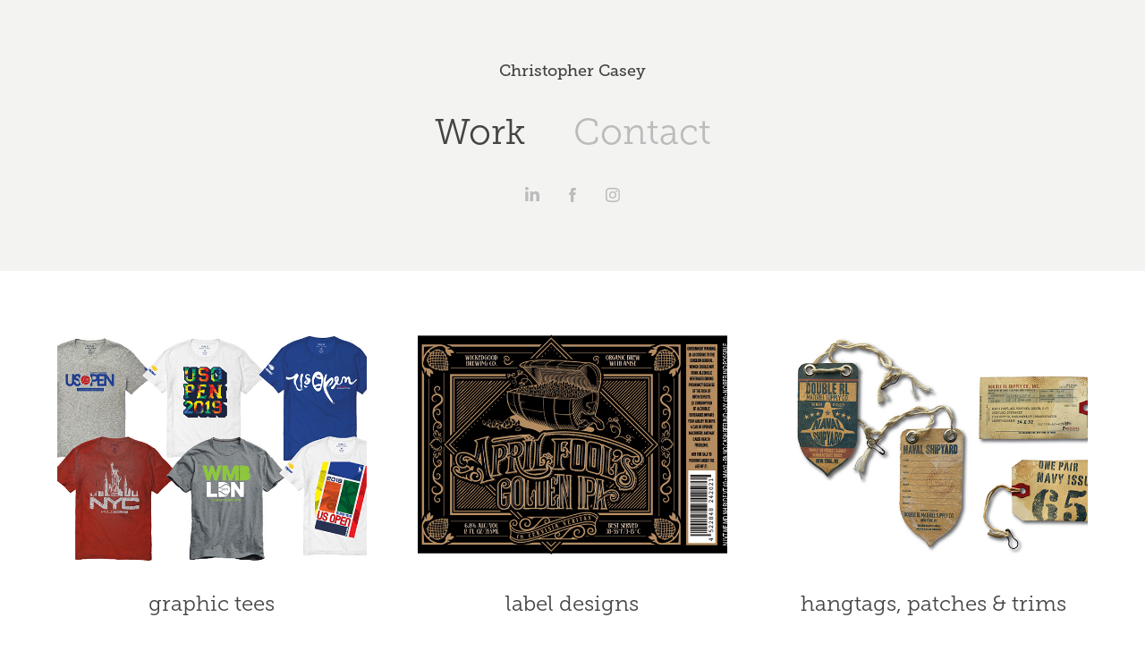

--- FILE ---
content_type: text/html; charset=utf-8
request_url: https://wickedgood.myportfolio.com/
body_size: 4797
content:
<!DOCTYPE HTML>
<html lang="en-US">
<head>
  <meta charset="UTF-8" />
  <meta name="viewport" content="width=device-width, initial-scale=1" />
      <meta name="twitter:card"  content="summary_large_image" />
      <meta name="twitter:site"  content="@AdobePortfolio" />
      <meta  property="og:title" content="Christopher Casey's Portfolio" />
      <meta  property="og:image" content="https://cdn.myportfolio.com/52a7b676-62f5-4d15-8302-06c6eacea438/e792bf36-4638-4e0c-bba4-a18ea6bac780_rwc_176x129x1297x1014x1297.jpg?h=c274303ac5721ef4a7d7887b01d6dff4" />
        <link rel="icon" href="https://cdn.myportfolio.com/52a7b676-62f5-4d15-8302-06c6eacea438/991a4b37-e8d1-4f34-8e6c-caf2b567c4f0_carw_1x1x32.jpg?h=6b0451141e498ade1bc50872b5d5d7b5" />
        <link rel="apple-touch-icon" href="https://cdn.myportfolio.com/52a7b676-62f5-4d15-8302-06c6eacea438/f720d9d6-6234-4356-a0aa-5e94ddf9ffe8_carw_1x1x180.jpg?h=8e4b0a00cffdddb43a26a8b9015dbc57" />
      <link rel="stylesheet" href="/dist/css/main.css" type="text/css" />
      <link rel="stylesheet" href="https://cdn.myportfolio.com/52a7b676-62f5-4d15-8302-06c6eacea438/c05667139305a1bab459224a942505d71704230453.css?h=6ddbd66e5fd35533d533e9abea2b7677" type="text/css" />
    <link rel="canonical" href="https://wickedgood.myportfolio.com/work" />
      <title>Christopher Casey's Portfolio</title>
    <script type="text/javascript" src="//use.typekit.net/ik/[base64].js?cb=35f77bfb8b50944859ea3d3804e7194e7a3173fb" async onload="
    try {
      window.Typekit.load();
    } catch (e) {
      console.warn('Typekit not loaded.');
    }
    "></script>
</head>
  <body class="transition-enabled">  <div class='page-background-video page-background-video-with-panel'>
  </div>
  <div class="js-responsive-nav">
    <div class="responsive-nav has-social">
      <div class="close-responsive-click-area js-close-responsive-nav">
        <div class="close-responsive-button"></div>
      </div>
          <nav data-hover-hint="nav">
            <div class="pages">
                  <div class="gallery-title"><a href="/work" class="active">Work</a></div>
      <div class="page-title">
        <a href="/contact" >Contact</a>
      </div>
            </div>
              <div class="social pf-nav-social" data-hover-hint="navSocialIcons">
                <ul>
                        <li>
                          <a href="https://www.linkedin.com/in/christophercasey2/" target="_blank">
                            <svg version="1.1" id="Layer_1" xmlns="http://www.w3.org/2000/svg" xmlns:xlink="http://www.w3.org/1999/xlink" viewBox="0 0 30 24" style="enable-background:new 0 0 30 24;" xml:space="preserve" class="icon">
                            <path id="path-1_24_" d="M19.6,19v-5.8c0-1.4-0.5-2.4-1.7-2.4c-1,0-1.5,0.7-1.8,1.3C16,12.3,16,12.6,16,13v6h-3.4
                              c0,0,0.1-9.8,0-10.8H16v1.5c0,0,0,0,0,0h0v0C16.4,9,17.2,7.9,19,7.9c2.3,0,4,1.5,4,4.9V19H19.6z M8.9,6.7L8.9,6.7
                              C7.7,6.7,7,5.9,7,4.9C7,3.8,7.8,3,8.9,3s1.9,0.8,1.9,1.9C10.9,5.9,10.1,6.7,8.9,6.7z M10.6,19H7.2V8.2h3.4V19z"/>
                            </svg>
                          </a>
                        </li>
                        <li>
                          <a href="https://www.facebook.com/wickedgood" target="_blank">
                            <svg xmlns="http://www.w3.org/2000/svg" xmlns:xlink="http://www.w3.org/1999/xlink" version="1.1" x="0px" y="0px" viewBox="0 0 30 24" xml:space="preserve" class="icon"><path d="M16.21 20h-3.26v-8h-1.63V9.24h1.63V7.59c0-2.25 0.92-3.59 3.53-3.59h2.17v2.76H17.3 c-1.02 0-1.08 0.39-1.08 1.11l0 1.38h2.46L18.38 12h-2.17V20z"/></svg>
                          </a>
                        </li>
                        <li>
                          <a href="https://www.instagram.com/c3photography" target="_blank">
                            <svg version="1.1" id="Layer_1" xmlns="http://www.w3.org/2000/svg" xmlns:xlink="http://www.w3.org/1999/xlink" viewBox="0 0 30 24" style="enable-background:new 0 0 30 24;" xml:space="preserve" class="icon">
                            <g>
                              <path d="M15,5.4c2.1,0,2.4,0,3.2,0c0.8,0,1.2,0.2,1.5,0.3c0.4,0.1,0.6,0.3,0.9,0.6c0.3,0.3,0.5,0.5,0.6,0.9
                                c0.1,0.3,0.2,0.7,0.3,1.5c0,0.8,0,1.1,0,3.2s0,2.4,0,3.2c0,0.8-0.2,1.2-0.3,1.5c-0.1,0.4-0.3,0.6-0.6,0.9c-0.3,0.3-0.5,0.5-0.9,0.6
                                c-0.3,0.1-0.7,0.2-1.5,0.3c-0.8,0-1.1,0-3.2,0s-2.4,0-3.2,0c-0.8,0-1.2-0.2-1.5-0.3c-0.4-0.1-0.6-0.3-0.9-0.6
                                c-0.3-0.3-0.5-0.5-0.6-0.9c-0.1-0.3-0.2-0.7-0.3-1.5c0-0.8,0-1.1,0-3.2s0-2.4,0-3.2c0-0.8,0.2-1.2,0.3-1.5c0.1-0.4,0.3-0.6,0.6-0.9
                                c0.3-0.3,0.5-0.5,0.9-0.6c0.3-0.1,0.7-0.2,1.5-0.3C12.6,5.4,12.9,5.4,15,5.4 M15,4c-2.2,0-2.4,0-3.3,0c-0.9,0-1.4,0.2-1.9,0.4
                                c-0.5,0.2-1,0.5-1.4,0.9C7.9,5.8,7.6,6.2,7.4,6.8C7.2,7.3,7.1,7.9,7,8.7C7,9.6,7,9.8,7,12s0,2.4,0,3.3c0,0.9,0.2,1.4,0.4,1.9
                                c0.2,0.5,0.5,1,0.9,1.4c0.4,0.4,0.9,0.7,1.4,0.9c0.5,0.2,1.1,0.3,1.9,0.4c0.9,0,1.1,0,3.3,0s2.4,0,3.3,0c0.9,0,1.4-0.2,1.9-0.4
                                c0.5-0.2,1-0.5,1.4-0.9c0.4-0.4,0.7-0.9,0.9-1.4c0.2-0.5,0.3-1.1,0.4-1.9c0-0.9,0-1.1,0-3.3s0-2.4,0-3.3c0-0.9-0.2-1.4-0.4-1.9
                                c-0.2-0.5-0.5-1-0.9-1.4c-0.4-0.4-0.9-0.7-1.4-0.9c-0.5-0.2-1.1-0.3-1.9-0.4C17.4,4,17.2,4,15,4L15,4L15,4z"/>
                              <path d="M15,7.9c-2.3,0-4.1,1.8-4.1,4.1s1.8,4.1,4.1,4.1s4.1-1.8,4.1-4.1S17.3,7.9,15,7.9L15,7.9z M15,14.7c-1.5,0-2.7-1.2-2.7-2.7
                                c0-1.5,1.2-2.7,2.7-2.7s2.7,1.2,2.7,2.7C17.7,13.5,16.5,14.7,15,14.7L15,14.7z"/>
                              <path d="M20.2,7.7c0,0.5-0.4,1-1,1s-1-0.4-1-1s0.4-1,1-1S20.2,7.2,20.2,7.7L20.2,7.7z"/>
                            </g>
                            </svg>
                          </a>
                        </li>
                </ul>
              </div>
          </nav>
    </div>
  </div>
  <div class="site-wrap cfix js-site-wrap">
      <header class="site-header" data-context="theme.topcontainer" data-hover-hint="header">
          <div class="logo-wrap" data-hover-hint="logo">
                <div class="logo e2e-site-logo-text logo-text  ">
    <a href="/work" class="preserve-whitespace">Christopher Casey</a>

</div>
          </div>
  <div class="hamburger-click-area js-hamburger">
    <div class="hamburger">
      <i></i>
      <i></i>
      <i></i>
    </div>
  </div>
            <nav data-hover-hint="nav">
              <div class="pages">
                  <div class="gallery-title"><a href="/work" class="active">Work</a></div>
      <div class="page-title">
        <a href="/contact" >Contact</a>
      </div>
              </div>
                <div class="social pf-nav-social" data-hover-hint="navSocialIcons">
                  <ul>
                          <li>
                            <a href="https://www.linkedin.com/in/christophercasey2/" target="_blank">
                              <svg version="1.1" id="Layer_1" xmlns="http://www.w3.org/2000/svg" xmlns:xlink="http://www.w3.org/1999/xlink" viewBox="0 0 30 24" style="enable-background:new 0 0 30 24;" xml:space="preserve" class="icon">
                              <path id="path-1_24_" d="M19.6,19v-5.8c0-1.4-0.5-2.4-1.7-2.4c-1,0-1.5,0.7-1.8,1.3C16,12.3,16,12.6,16,13v6h-3.4
                                c0,0,0.1-9.8,0-10.8H16v1.5c0,0,0,0,0,0h0v0C16.4,9,17.2,7.9,19,7.9c2.3,0,4,1.5,4,4.9V19H19.6z M8.9,6.7L8.9,6.7
                                C7.7,6.7,7,5.9,7,4.9C7,3.8,7.8,3,8.9,3s1.9,0.8,1.9,1.9C10.9,5.9,10.1,6.7,8.9,6.7z M10.6,19H7.2V8.2h3.4V19z"/>
                              </svg>
                            </a>
                          </li>
                          <li>
                            <a href="https://www.facebook.com/wickedgood" target="_blank">
                              <svg xmlns="http://www.w3.org/2000/svg" xmlns:xlink="http://www.w3.org/1999/xlink" version="1.1" x="0px" y="0px" viewBox="0 0 30 24" xml:space="preserve" class="icon"><path d="M16.21 20h-3.26v-8h-1.63V9.24h1.63V7.59c0-2.25 0.92-3.59 3.53-3.59h2.17v2.76H17.3 c-1.02 0-1.08 0.39-1.08 1.11l0 1.38h2.46L18.38 12h-2.17V20z"/></svg>
                            </a>
                          </li>
                          <li>
                            <a href="https://www.instagram.com/c3photography" target="_blank">
                              <svg version="1.1" id="Layer_1" xmlns="http://www.w3.org/2000/svg" xmlns:xlink="http://www.w3.org/1999/xlink" viewBox="0 0 30 24" style="enable-background:new 0 0 30 24;" xml:space="preserve" class="icon">
                              <g>
                                <path d="M15,5.4c2.1,0,2.4,0,3.2,0c0.8,0,1.2,0.2,1.5,0.3c0.4,0.1,0.6,0.3,0.9,0.6c0.3,0.3,0.5,0.5,0.6,0.9
                                  c0.1,0.3,0.2,0.7,0.3,1.5c0,0.8,0,1.1,0,3.2s0,2.4,0,3.2c0,0.8-0.2,1.2-0.3,1.5c-0.1,0.4-0.3,0.6-0.6,0.9c-0.3,0.3-0.5,0.5-0.9,0.6
                                  c-0.3,0.1-0.7,0.2-1.5,0.3c-0.8,0-1.1,0-3.2,0s-2.4,0-3.2,0c-0.8,0-1.2-0.2-1.5-0.3c-0.4-0.1-0.6-0.3-0.9-0.6
                                  c-0.3-0.3-0.5-0.5-0.6-0.9c-0.1-0.3-0.2-0.7-0.3-1.5c0-0.8,0-1.1,0-3.2s0-2.4,0-3.2c0-0.8,0.2-1.2,0.3-1.5c0.1-0.4,0.3-0.6,0.6-0.9
                                  c0.3-0.3,0.5-0.5,0.9-0.6c0.3-0.1,0.7-0.2,1.5-0.3C12.6,5.4,12.9,5.4,15,5.4 M15,4c-2.2,0-2.4,0-3.3,0c-0.9,0-1.4,0.2-1.9,0.4
                                  c-0.5,0.2-1,0.5-1.4,0.9C7.9,5.8,7.6,6.2,7.4,6.8C7.2,7.3,7.1,7.9,7,8.7C7,9.6,7,9.8,7,12s0,2.4,0,3.3c0,0.9,0.2,1.4,0.4,1.9
                                  c0.2,0.5,0.5,1,0.9,1.4c0.4,0.4,0.9,0.7,1.4,0.9c0.5,0.2,1.1,0.3,1.9,0.4c0.9,0,1.1,0,3.3,0s2.4,0,3.3,0c0.9,0,1.4-0.2,1.9-0.4
                                  c0.5-0.2,1-0.5,1.4-0.9c0.4-0.4,0.7-0.9,0.9-1.4c0.2-0.5,0.3-1.1,0.4-1.9c0-0.9,0-1.1,0-3.3s0-2.4,0-3.3c0-0.9-0.2-1.4-0.4-1.9
                                  c-0.2-0.5-0.5-1-0.9-1.4c-0.4-0.4-0.9-0.7-1.4-0.9c-0.5-0.2-1.1-0.3-1.9-0.4C17.4,4,17.2,4,15,4L15,4L15,4z"/>
                                <path d="M15,7.9c-2.3,0-4.1,1.8-4.1,4.1s1.8,4.1,4.1,4.1s4.1-1.8,4.1-4.1S17.3,7.9,15,7.9L15,7.9z M15,14.7c-1.5,0-2.7-1.2-2.7-2.7
                                  c0-1.5,1.2-2.7,2.7-2.7s2.7,1.2,2.7,2.7C17.7,13.5,16.5,14.7,15,14.7L15,14.7z"/>
                                <path d="M20.2,7.7c0,0.5-0.4,1-1,1s-1-0.4-1-1s0.4-1,1-1S20.2,7.2,20.2,7.7L20.2,7.7z"/>
                              </g>
                              </svg>
                            </a>
                          </li>
                  </ul>
                </div>
            </nav>
      </header>
    <div class="site-container">
      <div class="site-content e2e-site-content">
        <main>
          <section class="project-covers" data-context="page.gallery.covers">
          <a class="project-cover js-project-cover-touch hold-space" href="/graphic-tees" data-context="pages" data-identity="id:p649d08311514bcb616fa6cb8bec0ce7839d35935d587a9e1691ae" data-hover-hint-id="p649d08311514bcb616fa6cb8bec0ce7839d35935d587a9e1691ae" data-hover-hint="galleryPageCover">
              <div class="cover-image-wrap">
                <div class="cover-image">
                    <div class="cover cover-normal">

            <img
              class="cover__img js-lazy"
              src="https://cdn.myportfolio.com/52a7b676-62f5-4d15-8302-06c6eacea438/e792bf36-4638-4e0c-bba4-a18ea6bac780_rwc_176x129x1297x1014x32.jpg?h=cbe4a19e9dc8774d300c946b31ee362e"
              data-src="https://cdn.myportfolio.com/52a7b676-62f5-4d15-8302-06c6eacea438/e792bf36-4638-4e0c-bba4-a18ea6bac780_rwc_176x129x1297x1014x1297.jpg?h=c274303ac5721ef4a7d7887b01d6dff4"
              data-srcset="https://cdn.myportfolio.com/52a7b676-62f5-4d15-8302-06c6eacea438/e792bf36-4638-4e0c-bba4-a18ea6bac780_rwc_176x129x1297x1014x640.jpg?h=9a233c206154cd395df58839ea02126e 640w, https://cdn.myportfolio.com/52a7b676-62f5-4d15-8302-06c6eacea438/e792bf36-4638-4e0c-bba4-a18ea6bac780_rwc_176x129x1297x1014x1280.jpg?h=a6e5e6215543c213aa3cc81cc93b6a75 1280w, https://cdn.myportfolio.com/52a7b676-62f5-4d15-8302-06c6eacea438/e792bf36-4638-4e0c-bba4-a18ea6bac780_rwc_176x129x1297x1014x1366.jpg?h=a21f2b490ddd9bebbf749850e38b39ae 1366w, https://cdn.myportfolio.com/52a7b676-62f5-4d15-8302-06c6eacea438/e792bf36-4638-4e0c-bba4-a18ea6bac780_rwc_176x129x1297x1014x1297.jpg?h=c274303ac5721ef4a7d7887b01d6dff4 1920w, https://cdn.myportfolio.com/52a7b676-62f5-4d15-8302-06c6eacea438/e792bf36-4638-4e0c-bba4-a18ea6bac780_rwc_176x129x1297x1014x1297.jpg?h=c274303ac5721ef4a7d7887b01d6dff4 2560w, https://cdn.myportfolio.com/52a7b676-62f5-4d15-8302-06c6eacea438/e792bf36-4638-4e0c-bba4-a18ea6bac780_rwc_176x129x1297x1014x1297.jpg?h=c274303ac5721ef4a7d7887b01d6dff4 5120w"
              data-sizes="(max-width: 540px) 100vw, (max-width: 768px) 50vw, calc(1400px / 3)"
            >
                              </div>
                </div>
              </div>
            <div class="details-wrap">
              <div class="details">
                <div class="details-inner">
                    <div class="title preserve-whitespace">graphic tees</div>
                </div>
              </div>
            </div>
          </a>
          <a class="project-cover js-project-cover-touch hold-space" href="/label-designs" data-context="pages" data-identity="id:p649d093f2d7ef80a6a331f8646d83043c7d2c33c8612a2c1e64ad" data-hover-hint-id="p649d093f2d7ef80a6a331f8646d83043c7d2c33c8612a2c1e64ad" data-hover-hint="galleryPageCover">
              <div class="cover-image-wrap">
                <div class="cover-image">
                    <div class="cover cover-normal">

            <img
              class="cover__img js-lazy"
              src="https://cdn.myportfolio.com/52a7b676-62f5-4d15-8302-06c6eacea438/19976b28-59d2-4a3b-b036-340fc4c47d0c_rwc_51x0x805x630x32.jpg?h=f8d62e918ebe7cb426c7af0abf77031d"
              data-src="https://cdn.myportfolio.com/52a7b676-62f5-4d15-8302-06c6eacea438/19976b28-59d2-4a3b-b036-340fc4c47d0c_rwc_51x0x805x630x805.jpg?h=c976d6774d5d584bcfcdc3ffb1caf6d2"
              data-srcset="https://cdn.myportfolio.com/52a7b676-62f5-4d15-8302-06c6eacea438/19976b28-59d2-4a3b-b036-340fc4c47d0c_rwc_51x0x805x630x640.jpg?h=62b46bddcbee5cdc732ed0bf2f8a980d 640w, https://cdn.myportfolio.com/52a7b676-62f5-4d15-8302-06c6eacea438/19976b28-59d2-4a3b-b036-340fc4c47d0c_rwc_51x0x805x630x805.jpg?h=c976d6774d5d584bcfcdc3ffb1caf6d2 1280w, https://cdn.myportfolio.com/52a7b676-62f5-4d15-8302-06c6eacea438/19976b28-59d2-4a3b-b036-340fc4c47d0c_rwc_51x0x805x630x805.jpg?h=c976d6774d5d584bcfcdc3ffb1caf6d2 1366w, https://cdn.myportfolio.com/52a7b676-62f5-4d15-8302-06c6eacea438/19976b28-59d2-4a3b-b036-340fc4c47d0c_rwc_51x0x805x630x805.jpg?h=c976d6774d5d584bcfcdc3ffb1caf6d2 1920w, https://cdn.myportfolio.com/52a7b676-62f5-4d15-8302-06c6eacea438/19976b28-59d2-4a3b-b036-340fc4c47d0c_rwc_51x0x805x630x805.jpg?h=c976d6774d5d584bcfcdc3ffb1caf6d2 2560w, https://cdn.myportfolio.com/52a7b676-62f5-4d15-8302-06c6eacea438/19976b28-59d2-4a3b-b036-340fc4c47d0c_rwc_51x0x805x630x805.jpg?h=c976d6774d5d584bcfcdc3ffb1caf6d2 5120w"
              data-sizes="(max-width: 540px) 100vw, (max-width: 768px) 50vw, calc(1400px / 3)"
            >
                              </div>
                </div>
              </div>
            <div class="details-wrap">
              <div class="details">
                <div class="details-inner">
                    <div class="title preserve-whitespace">label designs</div>
                </div>
              </div>
            </div>
          </a>
          <a class="project-cover js-project-cover-touch hold-space" href="/hangtags-patches-trims" data-context="pages" data-identity="id:p649d0bd2be85d769250ec02bf7ea1bd9c8faee2f81eb639740beb" data-hover-hint-id="p649d0bd2be85d769250ec02bf7ea1bd9c8faee2f81eb639740beb" data-hover-hint="galleryPageCover">
              <div class="cover-image-wrap">
                <div class="cover-image">
                    <div class="cover cover-normal">

            <img
              class="cover__img js-lazy"
              src="https://cdn.myportfolio.com/52a7b676-62f5-4d15-8302-06c6eacea438/bfd38911-6d77-4d3f-8fb5-54809f96d34d_rwc_0x0x2111x1651x32.jpg?h=45ba7f5a966b4cfe4269fe658ba6f143"
              data-src="https://cdn.myportfolio.com/52a7b676-62f5-4d15-8302-06c6eacea438/bfd38911-6d77-4d3f-8fb5-54809f96d34d_rwc_0x0x2111x1651x2111.jpg?h=f82b559ee455f07023174d18ff7d300e"
              data-srcset="https://cdn.myportfolio.com/52a7b676-62f5-4d15-8302-06c6eacea438/bfd38911-6d77-4d3f-8fb5-54809f96d34d_rwc_0x0x2111x1651x640.jpg?h=1c06e6bc91fa8cc2642ce9b11b4ee3a7 640w, https://cdn.myportfolio.com/52a7b676-62f5-4d15-8302-06c6eacea438/bfd38911-6d77-4d3f-8fb5-54809f96d34d_rwc_0x0x2111x1651x1280.jpg?h=31c6503b6b9dd48061070c94383f99aa 1280w, https://cdn.myportfolio.com/52a7b676-62f5-4d15-8302-06c6eacea438/bfd38911-6d77-4d3f-8fb5-54809f96d34d_rwc_0x0x2111x1651x1366.jpg?h=b505bf36f3d076bc9534567ea2dc4484 1366w, https://cdn.myportfolio.com/52a7b676-62f5-4d15-8302-06c6eacea438/bfd38911-6d77-4d3f-8fb5-54809f96d34d_rwc_0x0x2111x1651x1920.jpg?h=9b5a798ae772fb83427462324fdd78a4 1920w, https://cdn.myportfolio.com/52a7b676-62f5-4d15-8302-06c6eacea438/bfd38911-6d77-4d3f-8fb5-54809f96d34d_rwc_0x0x2111x1651x2111.jpg?h=f82b559ee455f07023174d18ff7d300e 2560w, https://cdn.myportfolio.com/52a7b676-62f5-4d15-8302-06c6eacea438/bfd38911-6d77-4d3f-8fb5-54809f96d34d_rwc_0x0x2111x1651x2111.jpg?h=f82b559ee455f07023174d18ff7d300e 5120w"
              data-sizes="(max-width: 540px) 100vw, (max-width: 768px) 50vw, calc(1400px / 3)"
            >
                              </div>
                </div>
              </div>
            <div class="details-wrap">
              <div class="details">
                <div class="details-inner">
                    <div class="title preserve-whitespace">hangtags, patches &amp; trims</div>
                </div>
              </div>
            </div>
          </a>
          <a class="project-cover js-project-cover-touch hold-space" href="/miscellaneous" data-context="pages" data-identity="id:p649d0c64c1152f6092636d93c9f181633e1bc70aa44bc1e82cca0" data-hover-hint-id="p649d0c64c1152f6092636d93c9f181633e1bc70aa44bc1e82cca0" data-hover-hint="galleryPageCover">
              <div class="cover-image-wrap">
                <div class="cover-image">
                    <div class="cover cover-normal">

            <img
              class="cover__img js-lazy"
              src="https://cdn.myportfolio.com/52a7b676-62f5-4d15-8302-06c6eacea438/8d61c992-3fa4-4dae-94ff-1f39dd98fb7d_rwc_220x0x2111x1651x32.jpg?h=3fd0fc4519cfe14250dc99eafd1f59ec"
              data-src="https://cdn.myportfolio.com/52a7b676-62f5-4d15-8302-06c6eacea438/8d61c992-3fa4-4dae-94ff-1f39dd98fb7d_rwc_220x0x2111x1651x2111.jpg?h=43c3c94fee639fa5e5a63c6a3f9c97fa"
              data-srcset="https://cdn.myportfolio.com/52a7b676-62f5-4d15-8302-06c6eacea438/8d61c992-3fa4-4dae-94ff-1f39dd98fb7d_rwc_220x0x2111x1651x640.jpg?h=a81de0371a60f415e017ac779a1d7712 640w, https://cdn.myportfolio.com/52a7b676-62f5-4d15-8302-06c6eacea438/8d61c992-3fa4-4dae-94ff-1f39dd98fb7d_rwc_220x0x2111x1651x1280.jpg?h=f47eb81763eda81a7f2c4f7ea10bcbca 1280w, https://cdn.myportfolio.com/52a7b676-62f5-4d15-8302-06c6eacea438/8d61c992-3fa4-4dae-94ff-1f39dd98fb7d_rwc_220x0x2111x1651x1366.jpg?h=94adcfa7661e1be2d14e47c4a5c6e454 1366w, https://cdn.myportfolio.com/52a7b676-62f5-4d15-8302-06c6eacea438/8d61c992-3fa4-4dae-94ff-1f39dd98fb7d_rwc_220x0x2111x1651x1920.jpg?h=a2480a935f0cde9a58139fe3c21d01d8 1920w, https://cdn.myportfolio.com/52a7b676-62f5-4d15-8302-06c6eacea438/8d61c992-3fa4-4dae-94ff-1f39dd98fb7d_rwc_220x0x2111x1651x2111.jpg?h=43c3c94fee639fa5e5a63c6a3f9c97fa 2560w, https://cdn.myportfolio.com/52a7b676-62f5-4d15-8302-06c6eacea438/8d61c992-3fa4-4dae-94ff-1f39dd98fb7d_rwc_220x0x2111x1651x2111.jpg?h=43c3c94fee639fa5e5a63c6a3f9c97fa 5120w"
              data-sizes="(max-width: 540px) 100vw, (max-width: 768px) 50vw, calc(1400px / 3)"
            >
                              </div>
                </div>
              </div>
            <div class="details-wrap">
              <div class="details">
                <div class="details-inner">
                    <div class="title preserve-whitespace">miscellaneous</div>
                </div>
              </div>
            </div>
          </a>
          </section>
              <section class="back-to-top" data-hover-hint="backToTop">
                <a href="#"><span class="arrow">&uarr;</span><span class="preserve-whitespace">Back to Top</span></a>
              </section>
              <a class="back-to-top-fixed js-back-to-top back-to-top-fixed-with-panel" data-hover-hint="backToTop" data-hover-hint-placement="top-start" href="#">
                <svg version="1.1" id="Layer_1" xmlns="http://www.w3.org/2000/svg" xmlns:xlink="http://www.w3.org/1999/xlink" x="0px" y="0px"
                 viewBox="0 0 26 26" style="enable-background:new 0 0 26 26;" xml:space="preserve" class="icon icon-back-to-top">
                <g>
                  <path d="M13.8,1.3L21.6,9c0.1,0.1,0.1,0.3,0.2,0.4c0.1,0.1,0.1,0.3,0.1,0.4s0,0.3-0.1,0.4c-0.1,0.1-0.1,0.3-0.3,0.4
                    c-0.1,0.1-0.2,0.2-0.4,0.3c-0.2,0.1-0.3,0.1-0.4,0.1c-0.1,0-0.3,0-0.4-0.1c-0.2-0.1-0.3-0.2-0.4-0.3L14.2,5l0,19.1
                    c0,0.2-0.1,0.3-0.1,0.5c0,0.1-0.1,0.3-0.3,0.4c-0.1,0.1-0.2,0.2-0.4,0.3c-0.1,0.1-0.3,0.1-0.5,0.1c-0.1,0-0.3,0-0.4-0.1
                    c-0.1-0.1-0.3-0.1-0.4-0.3c-0.1-0.1-0.2-0.2-0.3-0.4c-0.1-0.1-0.1-0.3-0.1-0.5l0-19.1l-5.7,5.7C6,10.8,5.8,10.9,5.7,11
                    c-0.1,0.1-0.3,0.1-0.4,0.1c-0.2,0-0.3,0-0.4-0.1c-0.1-0.1-0.3-0.2-0.4-0.3c-0.1-0.1-0.1-0.2-0.2-0.4C4.1,10.2,4,10.1,4.1,9.9
                    c0-0.1,0-0.3,0.1-0.4c0-0.1,0.1-0.3,0.3-0.4l7.7-7.8c0.1,0,0.2-0.1,0.2-0.1c0,0,0.1-0.1,0.2-0.1c0.1,0,0.2,0,0.2-0.1
                    c0.1,0,0.1,0,0.2,0c0,0,0.1,0,0.2,0c0.1,0,0.2,0,0.2,0.1c0.1,0,0.1,0.1,0.2,0.1C13.7,1.2,13.8,1.2,13.8,1.3z"/>
                </g>
                </svg>
              </a>
              <footer class="site-footer" data-hover-hint="footer">
                  <div class="social pf-footer-social" data-context="theme.footer" data-hover-hint="footerSocialIcons">
                    <ul>
                            <li>
                              <a href="https://www.linkedin.com/in/christophercasey2/" target="_blank">
                                <svg version="1.1" id="Layer_1" xmlns="http://www.w3.org/2000/svg" xmlns:xlink="http://www.w3.org/1999/xlink" viewBox="0 0 30 24" style="enable-background:new 0 0 30 24;" xml:space="preserve" class="icon">
                                <path id="path-1_24_" d="M19.6,19v-5.8c0-1.4-0.5-2.4-1.7-2.4c-1,0-1.5,0.7-1.8,1.3C16,12.3,16,12.6,16,13v6h-3.4
                                  c0,0,0.1-9.8,0-10.8H16v1.5c0,0,0,0,0,0h0v0C16.4,9,17.2,7.9,19,7.9c2.3,0,4,1.5,4,4.9V19H19.6z M8.9,6.7L8.9,6.7
                                  C7.7,6.7,7,5.9,7,4.9C7,3.8,7.8,3,8.9,3s1.9,0.8,1.9,1.9C10.9,5.9,10.1,6.7,8.9,6.7z M10.6,19H7.2V8.2h3.4V19z"/>
                                </svg>
                              </a>
                            </li>
                            <li>
                              <a href="https://www.facebook.com/wickedgood" target="_blank">
                                <svg xmlns="http://www.w3.org/2000/svg" xmlns:xlink="http://www.w3.org/1999/xlink" version="1.1" x="0px" y="0px" viewBox="0 0 30 24" xml:space="preserve" class="icon"><path d="M16.21 20h-3.26v-8h-1.63V9.24h1.63V7.59c0-2.25 0.92-3.59 3.53-3.59h2.17v2.76H17.3 c-1.02 0-1.08 0.39-1.08 1.11l0 1.38h2.46L18.38 12h-2.17V20z"/></svg>
                              </a>
                            </li>
                            <li>
                              <a href="https://www.instagram.com/c3photography" target="_blank">
                                <svg version="1.1" id="Layer_1" xmlns="http://www.w3.org/2000/svg" xmlns:xlink="http://www.w3.org/1999/xlink" viewBox="0 0 30 24" style="enable-background:new 0 0 30 24;" xml:space="preserve" class="icon">
                                <g>
                                  <path d="M15,5.4c2.1,0,2.4,0,3.2,0c0.8,0,1.2,0.2,1.5,0.3c0.4,0.1,0.6,0.3,0.9,0.6c0.3,0.3,0.5,0.5,0.6,0.9
                                    c0.1,0.3,0.2,0.7,0.3,1.5c0,0.8,0,1.1,0,3.2s0,2.4,0,3.2c0,0.8-0.2,1.2-0.3,1.5c-0.1,0.4-0.3,0.6-0.6,0.9c-0.3,0.3-0.5,0.5-0.9,0.6
                                    c-0.3,0.1-0.7,0.2-1.5,0.3c-0.8,0-1.1,0-3.2,0s-2.4,0-3.2,0c-0.8,0-1.2-0.2-1.5-0.3c-0.4-0.1-0.6-0.3-0.9-0.6
                                    c-0.3-0.3-0.5-0.5-0.6-0.9c-0.1-0.3-0.2-0.7-0.3-1.5c0-0.8,0-1.1,0-3.2s0-2.4,0-3.2c0-0.8,0.2-1.2,0.3-1.5c0.1-0.4,0.3-0.6,0.6-0.9
                                    c0.3-0.3,0.5-0.5,0.9-0.6c0.3-0.1,0.7-0.2,1.5-0.3C12.6,5.4,12.9,5.4,15,5.4 M15,4c-2.2,0-2.4,0-3.3,0c-0.9,0-1.4,0.2-1.9,0.4
                                    c-0.5,0.2-1,0.5-1.4,0.9C7.9,5.8,7.6,6.2,7.4,6.8C7.2,7.3,7.1,7.9,7,8.7C7,9.6,7,9.8,7,12s0,2.4,0,3.3c0,0.9,0.2,1.4,0.4,1.9
                                    c0.2,0.5,0.5,1,0.9,1.4c0.4,0.4,0.9,0.7,1.4,0.9c0.5,0.2,1.1,0.3,1.9,0.4c0.9,0,1.1,0,3.3,0s2.4,0,3.3,0c0.9,0,1.4-0.2,1.9-0.4
                                    c0.5-0.2,1-0.5,1.4-0.9c0.4-0.4,0.7-0.9,0.9-1.4c0.2-0.5,0.3-1.1,0.4-1.9c0-0.9,0-1.1,0-3.3s0-2.4,0-3.3c0-0.9-0.2-1.4-0.4-1.9
                                    c-0.2-0.5-0.5-1-0.9-1.4c-0.4-0.4-0.9-0.7-1.4-0.9c-0.5-0.2-1.1-0.3-1.9-0.4C17.4,4,17.2,4,15,4L15,4L15,4z"/>
                                  <path d="M15,7.9c-2.3,0-4.1,1.8-4.1,4.1s1.8,4.1,4.1,4.1s4.1-1.8,4.1-4.1S17.3,7.9,15,7.9L15,7.9z M15,14.7c-1.5,0-2.7-1.2-2.7-2.7
                                    c0-1.5,1.2-2.7,2.7-2.7s2.7,1.2,2.7,2.7C17.7,13.5,16.5,14.7,15,14.7L15,14.7z"/>
                                  <path d="M20.2,7.7c0,0.5-0.4,1-1,1s-1-0.4-1-1s0.4-1,1-1S20.2,7.2,20.2,7.7L20.2,7.7z"/>
                                </g>
                                </svg>
                              </a>
                            </li>
                    </ul>
                  </div>
                <div class="footer-text">
                  Powered by <a href="http://portfolio.adobe.com" target="_blank">Adobe Portfolio</a>
                </div>
              </footer>
        </main>
      </div>
    </div>
  </div>
</body>
<script type="text/javascript">
  // fix for Safari's back/forward cache
  window.onpageshow = function(e) {
    if (e.persisted) { window.location.reload(); }
  };
</script>
  <script type="text/javascript">var __config__ = {"page_id":"p649a07a3458e5362f4c9ba9e5eb606a608b4f2ae392343d6cb9af","theme":{"name":"mell"},"pageTransition":true,"linkTransition":true,"disableDownload":true,"localizedValidationMessages":{"required":"This field is required","Email":"This field must be a valid email address"},"lightbox":{"enabled":true,"color":{"opacity":0.94,"hex":"#fff"}},"cookie_banner":{"enabled":false},"googleAnalytics":{"trackingCode":"G-CDCN51B6E3","anonymization":false}};</script>
  <script type="text/javascript" src="/site/translations?cb=35f77bfb8b50944859ea3d3804e7194e7a3173fb"></script>
  <script type="text/javascript" src="/dist/js/main.js?cb=35f77bfb8b50944859ea3d3804e7194e7a3173fb"></script>
</html>
